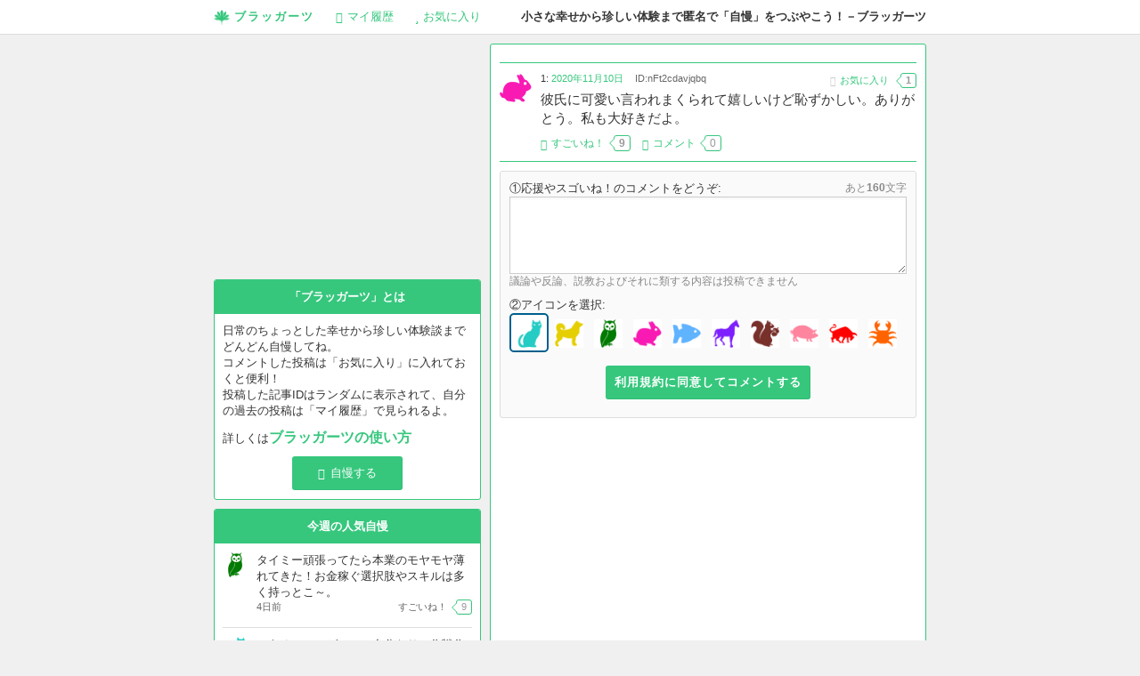

--- FILE ---
content_type: text/html; charset=UTF-8
request_url: https://braggarts.net/topic/69887
body_size: 6698
content:
<!DOCTYPE html>
<html lang="ja" prefix="og: http://ogp.me/ns#">
<head>
<meta charset="UTF-8" />
<meta name="viewport" content="width=device-width" />
<link rel="profile" href="https://gmpg.org/xfn/11" />
<title>彼氏に可愛い言われまくられて嬉しいけど恥ずかしい。ありがとう。私も大好きだよ。 - 匿名自慢SNS『ブラッガーツ』－小さな幸せや珍しい体験などの自慢をつぶやくサービス</title>
<meta name="description" content="彼氏に可愛い言われまくられて嬉しいけど恥ずかしい。ありがとう。私も大好きだよ。" />
<meta name="keywords" content="" />
<link rel="SHORTCUT ICON" href="https://braggarts.net/wp-content/themes/braggarts/images/favicon.ico">
<link rel="icon" href="https://braggarts.net/wp-content/themes/braggarts/images/logo_32.png" type="image/png">
<meta property="og:site_name" content="匿名自慢SNS『ブラッガーツ』－小さな幸せや珍しい体験などの自慢をつぶやくサービス" />
<meta property="og:title" content="彼氏に可愛い言われまくられて嬉しいけど恥ずかしい。ありがとう。私も大好きだよ。 - 匿名自慢SNS『ブラッガーツ』－小さな幸せや珍しい体験などの自慢をつぶやくサービス" />
<meta property="og:type" content="article" />
<meta property="og:url" content="https://braggarts.net/topic/69887" />
<meta property="og:image" content="https://braggarts.net/wp-content/themes/braggarts/images/logo_200.png" />
<meta property="og:locale" content="ja_JP" />
<meta property="og:description" content="彼氏に可愛い言われまくられて嬉しいけど恥ずかしい。ありがとう。私も大好きだよ。" />
<meta property="og:site_name" content="匿名自慢SNS『ブラッガーツ』－小さな幸せや珍しい体験などの自慢をつぶやくサービス" />
<link rel="stylesheet" type="text/css" media="all" href="https://braggarts.net/wp-content/themes/braggarts/css/normalize.css" />
<link rel="stylesheet" type="text/css" media="all" href="https://braggarts.net/wp-content/themes/braggarts/css/common.css" />
<link rel="stylesheet" type="text/css" media="all" href="https://braggarts.net/wp-content/themes/braggarts/css/element.css" />
<link rel="stylesheet" type="text/css" media="all" href="https://braggarts.net/wp-content/themes/braggarts/css/webfont.css" />
<!--[if lt IE 9]>
<script src="https://html5shiv.googlecode.com/svn/trunk/html5.js"></script>
<![endif]-->
<link rel='dns-prefetch' href='//ajax.googleapis.com' />
<link rel='dns-prefetch' href='//s.w.org' />
		<script type="text/javascript">
			window._wpemojiSettings = {"baseUrl":"https:\/\/s.w.org\/images\/core\/emoji\/12.0.0-1\/72x72\/","ext":".png","svgUrl":"https:\/\/s.w.org\/images\/core\/emoji\/12.0.0-1\/svg\/","svgExt":".svg","source":{"concatemoji":"https:\/\/braggarts.net\/wp-includes\/js\/wp-emoji-release.min.js?ver=5.2.21"}};
			!function(e,a,t){var n,r,o,i=a.createElement("canvas"),p=i.getContext&&i.getContext("2d");function s(e,t){var a=String.fromCharCode;p.clearRect(0,0,i.width,i.height),p.fillText(a.apply(this,e),0,0);e=i.toDataURL();return p.clearRect(0,0,i.width,i.height),p.fillText(a.apply(this,t),0,0),e===i.toDataURL()}function c(e){var t=a.createElement("script");t.src=e,t.defer=t.type="text/javascript",a.getElementsByTagName("head")[0].appendChild(t)}for(o=Array("flag","emoji"),t.supports={everything:!0,everythingExceptFlag:!0},r=0;r<o.length;r++)t.supports[o[r]]=function(e){if(!p||!p.fillText)return!1;switch(p.textBaseline="top",p.font="600 32px Arial",e){case"flag":return s([55356,56826,55356,56819],[55356,56826,8203,55356,56819])?!1:!s([55356,57332,56128,56423,56128,56418,56128,56421,56128,56430,56128,56423,56128,56447],[55356,57332,8203,56128,56423,8203,56128,56418,8203,56128,56421,8203,56128,56430,8203,56128,56423,8203,56128,56447]);case"emoji":return!s([55357,56424,55356,57342,8205,55358,56605,8205,55357,56424,55356,57340],[55357,56424,55356,57342,8203,55358,56605,8203,55357,56424,55356,57340])}return!1}(o[r]),t.supports.everything=t.supports.everything&&t.supports[o[r]],"flag"!==o[r]&&(t.supports.everythingExceptFlag=t.supports.everythingExceptFlag&&t.supports[o[r]]);t.supports.everythingExceptFlag=t.supports.everythingExceptFlag&&!t.supports.flag,t.DOMReady=!1,t.readyCallback=function(){t.DOMReady=!0},t.supports.everything||(n=function(){t.readyCallback()},a.addEventListener?(a.addEventListener("DOMContentLoaded",n,!1),e.addEventListener("load",n,!1)):(e.attachEvent("onload",n),a.attachEvent("onreadystatechange",function(){"complete"===a.readyState&&t.readyCallback()})),(n=t.source||{}).concatemoji?c(n.concatemoji):n.wpemoji&&n.twemoji&&(c(n.twemoji),c(n.wpemoji)))}(window,document,window._wpemojiSettings);
		</script>
		<style type="text/css">
img.wp-smiley,
img.emoji {
	display: inline !important;
	border: none !important;
	box-shadow: none !important;
	height: 1em !important;
	width: 1em !important;
	margin: 0 .07em !important;
	vertical-align: -0.1em !important;
	background: none !important;
	padding: 0 !important;
}
</style>
	<link rel='stylesheet' id='wp-block-library-css'  href='https://braggarts.net/wp-includes/css/dist/block-library/style.min.css?ver=5.2.21' type='text/css' media='all' />
<script>if (document.location.protocol != "https:") {document.location = document.URL.replace(/^http:/i, "https:");}</script><script type='text/javascript' src='https://ajax.googleapis.com/ajax/libs/jquery/1/jquery.min.js'></script>
<link rel='https://api.w.org/' href='https://braggarts.net/wp-json/' />
<link rel="alternate" type="application/json+oembed" href="https://braggarts.net/wp-json/oembed/1.0/embed?url=https%3A%2F%2Fbraggarts.net%2Ftopic%2F69887" />
<link rel="alternate" type="text/xml+oembed" href="https://braggarts.net/wp-json/oembed/1.0/embed?url=https%3A%2F%2Fbraggarts.net%2Ftopic%2F69887&#038;format=xml" />

<script type="text/javascript" src="https://braggarts.net/wp-content/themes/braggarts/js/common.js"></script>
<script type="text/javascript" src="https://braggarts.net/wp-content/themes/braggarts/js/form.js"></script>
</head>
<body data-rsssl=1>
<div id="wrapper">
	<noscript><div class="attention" style="margin-bottom:0;">匿名自慢SNS『ブラッガーツ』－小さな幸せや珍しい体験などの自慢をつぶやくサービスのご利用にはJavaAScriptを有効にしてください</div></noscript>
<!-- This page will not display the header if we're being request from mobile devices -->
	<div id="header">
		<div id="header-inner" class="clearfix">
			<div id="description">
				小さな幸せから珍しい体験まで匿名で「自慢」をつぶやこう！－ブラッガーツ
			</div>
			<div id="global-nav" class="en">
				<div id="global-nav-inner">
					<a class="item" id="title" href="/"><i class="icon-logo"></i>ブラッガーツ</a>
					<a class="item" href="/?history"><i class="icon-comments-3"></i><span class="disable-mobile">マイ</span>履歴</a>
					<a class="item" href="/?favorite"><i class="icon-star-4"></i>お気に入り</a>
				</div>
			</div>
		</div><!-- header-inner -->
	</div><!-- header -->

	<div id="body" class="clearfix">

<div id="content">
	<div id="content-inner" class="clearfix">
		<div id="content-list">
			<div id="content-list-inner">
				<div class="section">

<div class="topic-section no-1">
<div class="topic-section-inner">
<div class="ad-section">
<?php if (is_front_page()) : ?>
<script type="text/javascript">
var nend_params = {"media":22252,"site":114409,"spot":296343,"type":1,"oriented":1};
</script>
<script type="text/javascript" src="https://js1.nend.net/js/nendAdLoader.js"></script>
<?php endif; ?>
</div>
</div>
</div>
					<div class="topic-section parent-section fade-parent">
						<div class="topic-section-inner clearfix">
							<div class="topic-buddy">
								<img src="https://braggarts.net/wp-content/themes/braggarts/images/icon/rabbit.gif" alt="" width="36" />
							</div>
							<div class="overflow-hidden">
								<div class="topic-meta">
									<span class="topic-date">1: <a href="https://braggarts.net/topic/69887">2020年11月10日</a></span>
									<span class="separator">&middot;</span>
									<span class="topic-unique-id">ID:nFt2cdavjqbq</span>
									<a class="topic-favorite add-favorite" href="#" data-topic-id="69887">
									<i class="icon-star-empty"></i>お気に入り
									<span class="inner fukidashi" style="margin-top:1px;"><strong>1</strong></span></a>
								</div>
								<div class="topic-content">
									<h1>彼氏に可愛い言われまくられて嬉しいけど恥ずかしい。ありがとう。私も大好きだよ。</h1>
								</div>
								<div class="topic-action">
									<a rel="nofollow" class="topic-good-count" href="#" data-topic-id="69887"><i class="icon-thumbs-up-3"></i><span class="inner">すごいね！</span><span class="inner fukidashi"><strong>9</strong></span></a>
																		<span class="separator">&middot;</span>
									<a href="https://braggarts.net/topic/69887#comments"><i class="icon-comments-6"></i><span class="inner">コメント</span><span class="inner fukidashi">0</span></a>
																		<span class="topic-action-meta fade-child">
																				<span class="topic-violation"><a class="popup" href="/report_violation?topic_id=69887" rel="nofollow"><i class="icon-ban-circle"></i>報告</a></span>
									</span>
								</div>
															</div>
						</div>
					</div>





<div id="comment-form" class="comment-section comment-form">
	<div class="comment-section-inner form-body">

		<form action="#comment-form" method="post">
			<input type="hidden" name="do_comment" value="69887" />
			<div class="form-col">
				<label for="post-comment-content">①応援やスゴいね！のコメントをどうぞ:</label>
				<span class="note float-right">あと<span class="check-length-result"></span>文字</span><br />
				<textarea id="post-comment-content" class="check-length" name="comment_content" rows="5" cols="40" maxlength="160"></textarea>
				<div class="note">議論や反論、説教およびそれに類する内容は投稿できません</div>
			</div>
			<div class="form-col">
				②アイコンを選択:<br />
				<span class="select-face checked"><input type="radio" id="post-comment-face-0" name="comment_face" value="cat.gif" checked="checked" /><label for="post-comment-face-0"><img src="https://braggarts.net/wp-content/themes/braggarts/images/icon/cat.gif" width="36" alt="" /></label></span><span class="select-face"><input type="radio" id="post-comment-face-1" name="comment_face" value="chiken.gif" /><label for="post-comment-face-1"><img src="https://braggarts.net/wp-content/themes/braggarts/images/icon/chiken.gif" width="36" alt="" /></label></span><span class="select-face"><input type="radio" id="post-comment-face-2" name="comment_face" value="owl.gif" /><label for="post-comment-face-2"><img src="https://braggarts.net/wp-content/themes/braggarts/images/icon/owl.gif" width="36" alt="" /></label></span><span class="select-face"><input type="radio" id="post-comment-face-3" name="comment_face" value="rabbit.gif" /><label for="post-comment-face-3"><img src="https://braggarts.net/wp-content/themes/braggarts/images/icon/rabbit.gif" width="36" alt="" /></label></span><span class="select-face"><input type="radio" id="post-comment-face-4" name="comment_face" value="mouse.gif" /><label for="post-comment-face-4"><img src="https://braggarts.net/wp-content/themes/braggarts/images/icon/mouse.gif" width="36" alt="" /></label></span><span class="select-face"><input type="radio" id="post-comment-face-5" name="comment_face" value="horse.gif" /><label for="post-comment-face-5"><img src="https://braggarts.net/wp-content/themes/braggarts/images/icon/horse.gif" width="36" alt="" /></label></span><span class="select-face"><input type="radio" id="post-comment-face-6" name="comment_face" value="squirrel.gif" /><label for="post-comment-face-6"><img src="https://braggarts.net/wp-content/themes/braggarts/images/icon/squirrel.gif" width="36" alt="" /></label></span><span class="select-face"><input type="radio" id="post-comment-face-7" name="comment_face" value="pig.gif" /><label for="post-comment-face-7"><img src="https://braggarts.net/wp-content/themes/braggarts/images/icon/pig.gif" width="36" alt="" /></label></span><span class="select-face"><input type="radio" id="post-comment-face-8" name="comment_face" value="bull.gif" /><label for="post-comment-face-8"><img src="https://braggarts.net/wp-content/themes/braggarts/images/icon/bull.gif" width="36" alt="" /></label></span><span class="select-face"><input type="radio" id="post-comment-face-9" name="comment_face" value="fish.gif" /><label for="post-comment-face-9"><img src="https://braggarts.net/wp-content/themes/braggarts/images/icon/fish.gif" width="36" alt="" /></label></span>			</div>
			<!-- VTeam: requested by customer, remove eula box -->
			<!--<div class="form-col">
				<label for="post-comment-agree">③利用規約及びルールに同意する</label>
				<input type="checkbox" id="post-comment-agree" name="agree" value="1"  />
			</div> -->
			<div class="form-submit">
								<p><input type="submit" class="submit flat-button" name="submit" value="利用規約に同意してコメントする" /></p>
			</div>
		</form>
	</div>
</div>


<div class="topic-section no-1">
<div class="topic-section-inner">
<div class="ad-section">
<script async src="//pagead2.googlesyndication.com/pagead/js/adsbygoogle.js"></script>
<!-- brag-toukou -->
<ins class="adsbygoogle"
     style="display:block"
     data-ad-client="ca-pub-6277904424057007"
     data-ad-slot="4958589288"
     data-ad-format="auto"></ins>
<script>
(adsbygoogle = window.adsbygoogle || []).push({});
</script>
</div>
</div>
</div>
				</div><!-- section -->
			</div><!-- content-list-inner -->
		</div><!-- content-list -->

		<div id="sidebar" class="clearfix">
			<div id="sidebar-inner">

<div class="ad-section">
<script async src="//pagead2.googlesyndication.com/pagead/js/adsbygoogle.js"></script>
<!-- brag-side -->
<ins class="adsbygoogle"
     style="display:inline-block;width:300px;height:250px"
     data-ad-client="ca-pub-6277904424057007"
     data-ad-slot="5796194088"></ins>
<script>
(adsbygoogle = window.adsbygoogle || []).push({});
</script>
</div>

<div class="sidebar-section-wrapper sidebar-point">
<div class="sidebar-section">
<h2 class="sidebar-title">「ブラッガーツ」とは</h2>
<div class="sidebar-content">
<p>日常のちょっとした幸せから珍しい体験談までどんどん自慢してね。<br>コメントした投稿は「お気に入り」に入れておくと便利！<br>投稿した記事IDはランダムに表示されて、自分の過去の投稿は「マイ履歴」で見られるよ。</p>
<p>詳しくは<font size="3" color="#3cb371"><strong><a class="howto" href="/howto">ブラッガーツの使い方</a></font></strong></p>
<div class="align-center"><a class="flat-button" href="/topic_form"><i class="icon-comments"></i>自慢する</a></div>
</div>
</div>
</div><div class="sidebar-section-wrapper sidebar-topics-list">
	<div class="sidebar-section">
		<h2 class="sidebar-title">今週の人気自慢</h2>
		<ul class="topics-list">
			<li class="clearfix no-1">
				<span class="topic-buddy">
					<img src="https://braggarts.net/wp-content/themes/braggarts/images/icon/owl.gif" alt="" width="36" />
				</span>
				<span class="overflow-hidden">
					<span class="topic-content">
						<a href="https://braggarts.net/topic/77718">タイミー頑張ってたら本業のモヤモヤ薄れてきた！お金稼ぐ選択肢やスキルは多く持っとこ～。</a>
					</span>
					<span class="topic-meta clearfix">
						<span class="topic-date">4日前</span>
						<span class="float-right">
							<span>すごいね！</span><span class="fukidashi">9</span>
													</span>
					</span>
				</span>
			</li>
			<li class="clearfix">
				<span class="topic-buddy">
					<img src="https://braggarts.net/wp-content/themes/braggarts/images/icon/cat.gif" alt="" width="36" />
				</span>
				<span class="overflow-hidden">
					<span class="topic-content">
						<a href="https://braggarts.net/topic/77719">とあるスマホゲームで自分なりに作戦作って無課金で毎日コツコツプレイしてきた。そしたら一年半過ぎたあたりで重課金勢と肩を並べてアリーナで戦えるようになった。今までずっと背中を見てきた有名プレイヤーが私の後ろにいるし、私のチーム編成を真似する人も出てきた。快挙！
(ちなみに無課金でチームの強さが偏ってるからボス戦はクソ</a>
					</span>
					<span class="topic-meta clearfix">
						<span class="topic-date">2日前</span>
						<span class="float-right">
							<span>すごいね！</span><span class="fukidashi">7</span>
														<span class="separator">&middot;</span>
							<span>コメント</span><span class="fukidashi">0</span>
													</span>
					</span>
				</span>
			</li>
		</ul>
	</div>
</div>
<div class="ad-section">
<script async src="//pagead2.googlesyndication.com/pagead/js/adsbygoogle.js"></script>
<!-- brag-side2 -->
<ins class="adsbygoogle"
     style="display:inline-block;width:300px;height:250px"
     data-ad-client="ca-pub-6277904424057007"
     data-ad-slot="5515052085"></ins>
<script>
(adsbygoogle = window.adsbygoogle || []).push({});
</script>
</div>

<div class="sidebar-section-wrapper">
<div class="sidebar-section">
<h2 class="sidebar-title-light">ブラッガーツをシェア</h2>
<div class="sidebar-content site-share">
<div class="twitter"><a class="twitter-share-button" href="https://twitter.com/share" data-url="https://braggarts.net/" data-text="小さな幸せから珍しい体験まで匿名で自慢しよう！ブラッガーツ">Tweet</a></div>
<div class="facebook"><div class="fb-like" data-href="https://braggarts.net/" data-layout="button_count" data-action="like" data-show-faces="false" data-share="false"></div></div>
<div class="google"><div class="g-plusone" data-href="https://braggarts.net/" data-size="medium"></div></div>
<div class="hatebu"><a href="http://b.hatena.ne.jp/entry/https://braggarts.net/" class="hatena-bookmark-button" data-hatena-bookmark-title="ブラッガーツ" data-hatena-bookmark-layout="simple-balloon" title="このエントリーをはてなブックマークに追加"><img src="https://b.st-hatena.com/images/entry-button/button-only@2x.png" alt="このエントリーをはてなブックマークに追加" width="20" height="20" style="border: none;" /></a></div>
<div class="pocket"><a data-pocket-label="pocket" data-pocket-count="horizontal" class="pocket-btn" data-lang="ja" data-save-url="https://braggarts.net/"></a></div>
</div>
</div>
</div>
			</div><!-- sidebar-inner -->
		</div><!-- sidebar -->

	</div><!-- content-inner -->
</div><!-- content -->

	</div><!-- body -->

	<div id="footer">
		<div id="footer-inner">
			<div id="footer-nav" class="footer-content">
				<ul>
					<li><a href="/contact">お問い合わせ</a></li>
					<li><a href="/legal">利用規約</a></li>
					<li><a href="/privacy">プライバシーポリシー</a></li>
					<li><a href="/advertise">メディア情報</a></li>
<li><a href="https://itunes.apple.com/jp/app/langmate-qin-ri-wai-guo-rento/id1093968775?mt=8" target="_blank">Langmate-親日外国人と英会話チャットを楽しむマッチングアプリ</a></li>
					<li id="copyright">匿名自慢SNS『ブラッガーツ』－小さな幸せや珍しい体験などの自慢をつぶやくサービス &copy; 2026</li>
				</ul>
			</div>
		</div>
	</div>

</div><!-- wrapper -->

<!-- facebook -->
<div id="fb-root"></div>
<script>(function(d, s, id) {
  var js, fjs = d.getElementsByTagName(s)[0];
  if (d.getElementById(id)) return;
  js = d.createElement(s); js.id = id;
  js.src = "//connect.facebook.net/ja_JP/sdk.js#xfbml=1&version=v2.0";
  fjs.parentNode.insertBefore(js, fjs);
}(document, 'script', 'facebook-jssdk'));</script>

<!-- twitter -->
<script type="text/javascript">
window.twttr=(function(d,s,id){var t,js,fjs=d.getElementsByTagName(s)[0];if(d.getElementById(id)){return}js=d.createElement(s);js.id=id;js.src="https://platform.twitter.com/widgets.js";fjs.parentNode.insertBefore(js,fjs);return window.twttr||(t={_e:[],ready:function(f){t._e.push(f)}})}(document,"script","twitter-wjs"));
</script>

<!-- Google+1 -->
<script type="text/javascript" src="https://apis.google.com/js/plusone.js"></script>

<!-- はてなブックマーク -->
<script type="text/javascript" src="https://b.st-hatena.com/js/bookmark_button.js" charset="utf-8" async="async"></script>

<!-- Pocket -->
<script type="text/javascript">!function(d,i){if(!d.getElementById(i)){var j=d.createElement("script");j.id=i;j.src="https://widgets.getpocket.com/v1/j/btn.js?v=1";var w=d.getElementById(i);d.body.appendChild(j);}}(document,"pocket-btn-js");</script><script type='text/javascript' src='https://braggarts.net/wp-includes/js/wp-embed.min.js?ver=5.2.21'></script>
<script type='text/javascript' src='https://braggarts.net/wp-content/plugins/throws-spam-away/js/tsa_params.min.js?ver=3.2.4'></script>

</body>
</html>


--- FILE ---
content_type: text/html; charset=utf-8
request_url: https://accounts.google.com/o/oauth2/postmessageRelay?parent=https%3A%2F%2Fbraggarts.net&jsh=m%3B%2F_%2Fscs%2Fabc-static%2F_%2Fjs%2Fk%3Dgapi.lb.en.2kN9-TZiXrM.O%2Fd%3D1%2Frs%3DAHpOoo_B4hu0FeWRuWHfxnZ3V0WubwN7Qw%2Fm%3D__features__
body_size: 163
content:
<!DOCTYPE html><html><head><title></title><meta http-equiv="content-type" content="text/html; charset=utf-8"><meta http-equiv="X-UA-Compatible" content="IE=edge"><meta name="viewport" content="width=device-width, initial-scale=1, minimum-scale=1, maximum-scale=1, user-scalable=0"><script src='https://ssl.gstatic.com/accounts/o/2580342461-postmessagerelay.js' nonce="KNH8YkDaBILPCRtrEmGWmg"></script></head><body><script type="text/javascript" src="https://apis.google.com/js/rpc:shindig_random.js?onload=init" nonce="KNH8YkDaBILPCRtrEmGWmg"></script></body></html>

--- FILE ---
content_type: text/html; charset=utf-8
request_url: https://www.google.com/recaptcha/api2/aframe
body_size: 267
content:
<!DOCTYPE HTML><html><head><meta http-equiv="content-type" content="text/html; charset=UTF-8"></head><body><script nonce="w5VbibMbH4enLLHuV9wW-Q">/** Anti-fraud and anti-abuse applications only. See google.com/recaptcha */ try{var clients={'sodar':'https://pagead2.googlesyndication.com/pagead/sodar?'};window.addEventListener("message",function(a){try{if(a.source===window.parent){var b=JSON.parse(a.data);var c=clients[b['id']];if(c){var d=document.createElement('img');d.src=c+b['params']+'&rc='+(localStorage.getItem("rc::a")?sessionStorage.getItem("rc::b"):"");window.document.body.appendChild(d);sessionStorage.setItem("rc::e",parseInt(sessionStorage.getItem("rc::e")||0)+1);localStorage.setItem("rc::h",'1769003262850');}}}catch(b){}});window.parent.postMessage("_grecaptcha_ready", "*");}catch(b){}</script></body></html>